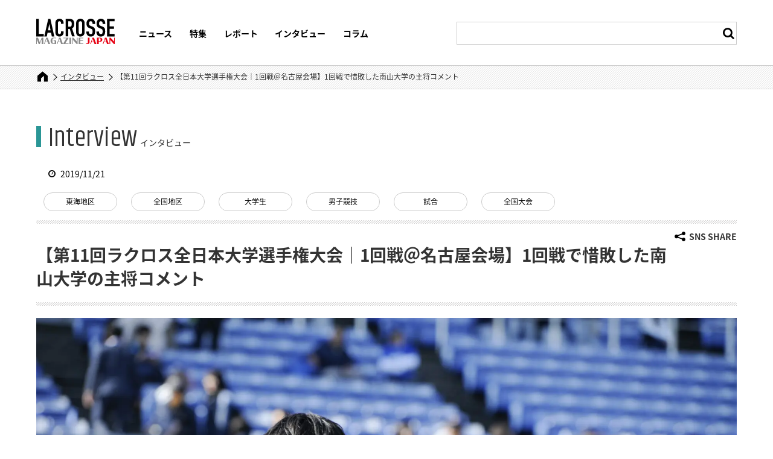

--- FILE ---
content_type: text/html; charset=UTF-8
request_url: https://www.lacrossemagazinejapan.jp/interview/jnclc2019-1stround-m2/
body_size: 12424
content:
<!DOCTYPE html>
<html lang="ja" dir="ltr">
<head prefix="og: http://ogp.me/ns# fb: http://ogp.me/ns/fb# article: http://ogp.me/ns/article#">
	<meta charset="utf-8">

<meta name="description" content="2019年11月16日に開催された、第11回ラクロス全日本大学選手権大会｜1回戦＠名古屋会場は南山大学と九州大学が対戦し、2-7で九州大学が南山大学を倒し、九州大学が準決勝へとコマを進めました。今回はラクロス全日本大学選手権大会の1回戦で惜敗した南山大学の主将よりコメントをご紹介します。敗北した南山大学の主将からのコメント全日本学生選手権1回戦を終えて自分が感じたことは、悔しい、それだけです。東海">
<meta property="og:description" content="2019年11月16日に開催された、第11回ラクロス全日本大学選手権大会｜1回戦＠名古屋会場は南山大学と九州大学が対戦し、2-7で九州大学が南山大学を倒し、九州大学が準決勝へとコマを進めました。今回はラクロス全日本大学選手権大会の1回戦で惜敗した南山大学の主将よりコメントをご紹介します。敗北した南山大学の主将からのコメント全日本学生選手権1回戦を終えて自分が感じたことは、悔しい、それだけです。東海">
<meta property="og:image" content="https://www.lacrossemagazinejapan.jp/upfiles/2019/11/067_DSC7191.jpg">

<!-- Google Tag Manager -->
<script>(function(w,d,s,l,i){w[l]=w[l]||[];w[l].push({'gtm.start':
new Date().getTime(),event:'gtm.js'});var f=d.getElementsByTagName(s)[0],
j=d.createElement(s),dl=l!='dataLayer'?'&l='+l:'';j.async=true;j.src=
'https://www.googletagmanager.com/gtm.js?id='+i+dl;f.parentNode.insertBefore(j,f);
})(window,document,'script','dataLayer','GTM-W3CH964');</script>
<!-- End Google Tag Manager -->
<meta name="viewport" content="width=device-width, viewport-fit=cover">
		<meta name="format-detection" content="telephone=no">
<link rel="dns-prefetch" href="//ajax.googleapis.com">
		<link rel="apple-touch-icon" href="/apple-touch-icon.png">
		<link rel="stylesheet" href="/css/base.css">
		<link href="https://fonts.googleapis.com/css?family=Khand" rel="stylesheet">
<link rel="stylesheet" href="/css/p_home.css">
<link rel='stylesheet' id='pz-linkcard-css'  href='https://www.lacrossemagazinejapan.jp/upfiles/pz-linkcard/style.css?ver=5.1.1' type='text/css' media='all' />
<script type="application/ld+json">
  {
    "@context": "http://schema.org",
    "@type": "BreadcrumbList",
    "itemListElement": [
      {
        "@type": "ListItem",
        "position": 1,
        "item": {
          "@id": "https://www.lacrossemagazinejapan.jp/",
          "name": "HOME"
        }
      },
      {
        "@type": "ListItem",
        "position": 2,
        "item": {
          "@id": "https://www.lacrossemagazinejapan.jp/category/interview/",
          "name": "インタビュー"
        }
      },
      {
        "@type": "ListItem",
        "position": 3,
        "item": {
          "@id": "https://www.lacrossemagazinejapan.jp/interview/jnclc2019-1stround-m2/",
          "name": "【第11回ラクロス全日本大学選手権大会｜1回戦＠名古屋会場】1回戦で惜敗した南山大学の主将コメント"
        }
      }
    ]
  }
</script>	<style>img:is([sizes="auto" i], [sizes^="auto," i]) { contain-intrinsic-size: 3000px 1500px }</style>
	
		<!-- All in One SEO 4.9.0 - aioseo.com -->
		<title>【第11回ラクロス全日本大学選手権大会｜1回戦＠名古屋会場】1回戦で惜敗した南山大学の主将コメント | ラクロスマガジンジャパン</title>
	<meta name="robots" content="max-image-preview:large" />
	<meta name="author" content="LACROSSE MAGAZINE編集部"/>
	<meta name="google-site-verification" content="z8NC_lm46DcobdZGr998udCOekNJiAtlIQRkf8_legk" />
	<link rel="canonical" href="https://www.lacrossemagazinejapan.jp/interview/jnclc2019-1stround-m2/" />
	<meta name="generator" content="All in One SEO (AIOSEO) 4.9.0" />
		<meta property="og:locale" content="ja_JP" />
		<meta property="og:site_name" content="ラクロスマガジンジャパン" />
		<meta property="og:type" content="article" />
		<meta property="og:title" content="【第11回ラクロス全日本大学選手権大会｜1回戦＠名古屋会場】1回戦で惜敗した南山大学の主将コメント | ラクロスマガジンジャパン" />
		<meta property="og:url" content="https://www.lacrossemagazinejapan.jp/interview/jnclc2019-1stround-m2/" />
		<meta property="article:published_time" content="2019-11-21T02:11:11+00:00" />
		<meta property="article:modified_time" content="2019-11-21T02:14:49+00:00" />
		<meta property="article:publisher" content="https://www.facebook.com/LacrosseMagJPN" />
		<meta name="twitter:card" content="summary" />
		<meta name="twitter:title" content="【第11回ラクロス全日本大学選手権大会｜1回戦＠名古屋会場】1回戦で惜敗した南山大学の主将コメント | ラクロスマガジンジャパン" />
		<!-- All in One SEO -->

<style id='classic-theme-styles-inline-css' type='text/css'>
/*! This file is auto-generated */
.wp-block-button__link{color:#fff;background-color:#32373c;border-radius:9999px;box-shadow:none;text-decoration:none;padding:calc(.667em + 2px) calc(1.333em + 2px);font-size:1.125em}.wp-block-file__button{background:#32373c;color:#fff;text-decoration:none}
</style>
<link rel='stylesheet' id='aioseo/css/src/vue/standalone/blocks/table-of-contents/global.scss-css' href='https://www.lacrossemagazinejapan.jp/_wp/wp-content/plugins/all-in-one-seo-pack/dist/Lite/assets/css/table-of-contents/global.e90f6d47.css?ver=4.9.0' type='text/css' media='all' />
<link rel='stylesheet' id='pz-linkcard-css-css' href='https://www.lacrossemagazinejapan.jp/_wp/upfiles/pz-linkcard/style/style.min.css?ver=2.5.7.2.3' type='text/css' media='all' />
<link rel='stylesheet' id='wp-postratings-css' href='https://www.lacrossemagazinejapan.jp/_wp/wp-content/plugins/wp-postratings/css/postratings-css.css?ver=1.91.2' type='text/css' media='all' />
<link rel='stylesheet' id='tablepress-default-css' href='https://www.lacrossemagazinejapan.jp/_wp/wp-content/plugins/tablepress/css/build/default.css?ver=3.2.5' type='text/css' media='all' />
<script type="text/javascript" src="https://www.lacrossemagazinejapan.jp/_wp/wp-includes/js/jquery/jquery.min.js?ver=3.7.1" id="jquery-core-js"></script>
<script type="text/javascript" src="https://www.lacrossemagazinejapan.jp/_wp/wp-includes/js/jquery/jquery-migrate.min.js?ver=3.4.1" id="jquery-migrate-js"></script>
<style type="text/css">.saboxplugin-wrap{-webkit-box-sizing:border-box;-moz-box-sizing:border-box;-ms-box-sizing:border-box;box-sizing:border-box;border:1px solid #eee;width:100%;clear:both;display:block;overflow:hidden;word-wrap:break-word;position:relative}.saboxplugin-wrap .saboxplugin-gravatar{float:left;padding:0 20px 20px 20px}.saboxplugin-wrap .saboxplugin-gravatar img{max-width:100px;height:auto;border-radius:0;}.saboxplugin-wrap .saboxplugin-authorname{font-size:18px;line-height:1;margin:20px 0 0 20px;display:block}.saboxplugin-wrap .saboxplugin-authorname a{text-decoration:none}.saboxplugin-wrap .saboxplugin-authorname a:focus{outline:0}.saboxplugin-wrap .saboxplugin-desc{display:block;margin:5px 20px}.saboxplugin-wrap .saboxplugin-desc a{text-decoration:underline}.saboxplugin-wrap .saboxplugin-desc p{margin:5px 0 12px}.saboxplugin-wrap .saboxplugin-web{margin:0 20px 15px;text-align:left}.saboxplugin-wrap .sab-web-position{text-align:right}.saboxplugin-wrap .saboxplugin-web a{color:#ccc;text-decoration:none}.saboxplugin-wrap .saboxplugin-socials{position:relative;display:block;background:#fcfcfc;padding:5px;border-top:1px solid #eee}.saboxplugin-wrap .saboxplugin-socials a svg{width:20px;height:20px}.saboxplugin-wrap .saboxplugin-socials a svg .st2{fill:#fff; transform-origin:center center;}.saboxplugin-wrap .saboxplugin-socials a svg .st1{fill:rgba(0,0,0,.3)}.saboxplugin-wrap .saboxplugin-socials a:hover{opacity:.8;-webkit-transition:opacity .4s;-moz-transition:opacity .4s;-o-transition:opacity .4s;transition:opacity .4s;box-shadow:none!important;-webkit-box-shadow:none!important}.saboxplugin-wrap .saboxplugin-socials .saboxplugin-icon-color{box-shadow:none;padding:0;border:0;-webkit-transition:opacity .4s;-moz-transition:opacity .4s;-o-transition:opacity .4s;transition:opacity .4s;display:inline-block;color:#fff;font-size:0;text-decoration:inherit;margin:5px;-webkit-border-radius:0;-moz-border-radius:0;-ms-border-radius:0;-o-border-radius:0;border-radius:0;overflow:hidden}.saboxplugin-wrap .saboxplugin-socials .saboxplugin-icon-grey{text-decoration:inherit;box-shadow:none;position:relative;display:-moz-inline-stack;display:inline-block;vertical-align:middle;zoom:1;margin:10px 5px;color:#444;fill:#444}.clearfix:after,.clearfix:before{content:' ';display:table;line-height:0;clear:both}.ie7 .clearfix{zoom:1}.saboxplugin-socials.sabox-colored .saboxplugin-icon-color .sab-twitch{border-color:#38245c}.saboxplugin-socials.sabox-colored .saboxplugin-icon-color .sab-behance{border-color:#003eb0}.saboxplugin-socials.sabox-colored .saboxplugin-icon-color .sab-deviantart{border-color:#036824}.saboxplugin-socials.sabox-colored .saboxplugin-icon-color .sab-digg{border-color:#00327c}.saboxplugin-socials.sabox-colored .saboxplugin-icon-color .sab-dribbble{border-color:#ba1655}.saboxplugin-socials.sabox-colored .saboxplugin-icon-color .sab-facebook{border-color:#1e2e4f}.saboxplugin-socials.sabox-colored .saboxplugin-icon-color .sab-flickr{border-color:#003576}.saboxplugin-socials.sabox-colored .saboxplugin-icon-color .sab-github{border-color:#264874}.saboxplugin-socials.sabox-colored .saboxplugin-icon-color .sab-google{border-color:#0b51c5}.saboxplugin-socials.sabox-colored .saboxplugin-icon-color .sab-html5{border-color:#902e13}.saboxplugin-socials.sabox-colored .saboxplugin-icon-color .sab-instagram{border-color:#1630aa}.saboxplugin-socials.sabox-colored .saboxplugin-icon-color .sab-linkedin{border-color:#00344f}.saboxplugin-socials.sabox-colored .saboxplugin-icon-color .sab-pinterest{border-color:#5b040e}.saboxplugin-socials.sabox-colored .saboxplugin-icon-color .sab-reddit{border-color:#992900}.saboxplugin-socials.sabox-colored .saboxplugin-icon-color .sab-rss{border-color:#a43b0a}.saboxplugin-socials.sabox-colored .saboxplugin-icon-color .sab-sharethis{border-color:#5d8420}.saboxplugin-socials.sabox-colored .saboxplugin-icon-color .sab-soundcloud{border-color:#995200}.saboxplugin-socials.sabox-colored .saboxplugin-icon-color .sab-spotify{border-color:#0f612c}.saboxplugin-socials.sabox-colored .saboxplugin-icon-color .sab-stackoverflow{border-color:#a95009}.saboxplugin-socials.sabox-colored .saboxplugin-icon-color .sab-steam{border-color:#006388}.saboxplugin-socials.sabox-colored .saboxplugin-icon-color .sab-user_email{border-color:#b84e05}.saboxplugin-socials.sabox-colored .saboxplugin-icon-color .sab-tumblr{border-color:#10151b}.saboxplugin-socials.sabox-colored .saboxplugin-icon-color .sab-twitter{border-color:#0967a0}.saboxplugin-socials.sabox-colored .saboxplugin-icon-color .sab-vimeo{border-color:#0d7091}.saboxplugin-socials.sabox-colored .saboxplugin-icon-color .sab-windows{border-color:#003f71}.saboxplugin-socials.sabox-colored .saboxplugin-icon-color .sab-whatsapp{border-color:#003f71}.saboxplugin-socials.sabox-colored .saboxplugin-icon-color .sab-wordpress{border-color:#0f3647}.saboxplugin-socials.sabox-colored .saboxplugin-icon-color .sab-yahoo{border-color:#14002d}.saboxplugin-socials.sabox-colored .saboxplugin-icon-color .sab-youtube{border-color:#900}.saboxplugin-socials.sabox-colored .saboxplugin-icon-color .sab-xing{border-color:#000202}.saboxplugin-socials.sabox-colored .saboxplugin-icon-color .sab-mixcloud{border-color:#2475a0}.saboxplugin-socials.sabox-colored .saboxplugin-icon-color .sab-vk{border-color:#243549}.saboxplugin-socials.sabox-colored .saboxplugin-icon-color .sab-medium{border-color:#00452c}.saboxplugin-socials.sabox-colored .saboxplugin-icon-color .sab-quora{border-color:#420e00}.saboxplugin-socials.sabox-colored .saboxplugin-icon-color .sab-meetup{border-color:#9b181c}.saboxplugin-socials.sabox-colored .saboxplugin-icon-color .sab-goodreads{border-color:#000}.saboxplugin-socials.sabox-colored .saboxplugin-icon-color .sab-snapchat{border-color:#999700}.saboxplugin-socials.sabox-colored .saboxplugin-icon-color .sab-500px{border-color:#00557f}.saboxplugin-socials.sabox-colored .saboxplugin-icon-color .sab-mastodont{border-color:#185886}.sabox-plus-item{margin-bottom:20px}@media screen and (max-width:480px){.saboxplugin-wrap{text-align:center}.saboxplugin-wrap .saboxplugin-gravatar{float:none;padding:20px 0;text-align:center;margin:0 auto;display:block}.saboxplugin-wrap .saboxplugin-gravatar img{float:none;display:inline-block;display:-moz-inline-stack;vertical-align:middle;zoom:1}.saboxplugin-wrap .saboxplugin-desc{margin:0 10px 20px;text-align:center}.saboxplugin-wrap .saboxplugin-authorname{text-align:center;margin:10px 0 20px}}body .saboxplugin-authorname a,body .saboxplugin-authorname a:hover{box-shadow:none;-webkit-box-shadow:none}a.sab-profile-edit{font-size:16px!important;line-height:1!important}.sab-edit-settings a,a.sab-profile-edit{color:#0073aa!important;box-shadow:none!important;-webkit-box-shadow:none!important}.sab-edit-settings{margin-right:15px;position:absolute;right:0;z-index:2;bottom:10px;line-height:20px}.sab-edit-settings i{margin-left:5px}.saboxplugin-socials{line-height:1!important}.rtl .saboxplugin-wrap .saboxplugin-gravatar{float:right}.rtl .saboxplugin-wrap .saboxplugin-authorname{display:flex;align-items:center}.rtl .saboxplugin-wrap .saboxplugin-authorname .sab-profile-edit{margin-right:10px}.rtl .sab-edit-settings{right:auto;left:0}img.sab-custom-avatar{max-width:75px;}.saboxplugin-wrap .saboxplugin-authorname a,.saboxplugin-wrap .saboxplugin-authorname span {color:#cc0000;}.saboxplugin-wrap {margin-top:0px; margin-bottom:0px; padding: 0px 0px }.saboxplugin-wrap .saboxplugin-authorname {font-size:18px; line-height:25px;}.saboxplugin-wrap .saboxplugin-desc p, .saboxplugin-wrap .saboxplugin-desc {font-size:14px !important; line-height:21px !important;}.saboxplugin-wrap .saboxplugin-web {font-size:14px;}.saboxplugin-wrap .saboxplugin-socials a svg {width:18px;height:18px;}</style></head>

<body id="p-entry">

<!-- Google Tag Manager (noscript) -->
<noscript><iframe src="https://www.googletagmanager.com/ns.html?id=GTM-W3CH964"
height="0" width="0" style="display:none;visibility:hidden"></iframe></noscript>
<!-- End Google Tag Manager (noscript) -->
<header id="header">
	<div class="header_wrap">
		<div class="header_inner">
			<div class="header_logoMenu">
				<div class="header_logo">
					<p><a href="/"><svg id="レイヤー_1" xmlns="http://www.w3.org/2000/svg" viewBox="0 0 447.7 145.7"><style>.lacrossemagine0{fill:#000}.lacrossemagine1{fill:#898989}.lacrossemagine2{fill:#e60012}</style><path class="lacrossemagine0" d="M0 1h14.5v86.5h28.6V102H0zM68.5 1h12.1l22.5 101H88.6l-4.3-21.7H64.6L60.3 102H46L68.5 1zm6.1 29.1h-.3l-7.1 36.6h14.5l-7.1-36.6zM156.2 79.4c0 3.1-.6 6.1-1.8 8.9-1.2 2.8-2.8 5.3-4.9 7.4s-4.5 3.8-7.3 5.1c-2.8 1.3-5.8 1.9-9 1.9-2.7 0-5.5-.4-8.4-1.1-2.8-.8-5.4-2.1-7.7-3.9-2.3-1.8-4.1-4.3-5.6-7.3s-2.2-6.9-2.2-11.5V23.3c0-3.3.6-6.4 1.7-9.2s2.7-5.3 4.8-7.4c2.1-2.1 4.6-3.7 7.4-4.9 2.9-1.2 6.1-1.8 9.6-1.8 3.3 0 6.4.6 9.2 1.8 2.8 1.2 5.3 2.8 7.4 5 2.1 2.1 3.7 4.7 4.9 7.7 1.2 3 1.8 6.2 1.8 9.7v5.7h-14.5v-4.8c0-2.8-.8-5.3-2.4-7.4-1.6-2.1-3.8-3.1-6.5-3.1-3.6 0-6 1.1-7.2 3.3s-1.8 5-1.8 8.4v51.6c0 2.9.6 5.4 1.9 7.4s3.6 3 6.9 3c.9 0 2-.2 3-.5 1.1-.3 2.1-.9 3-1.6.9-.8 1.6-1.8 2.2-3.1.6-1.3.9-3 .9-5v-5h14.5v6.3h.1zM167.9 1h23.3c17 0 25.5 9.9 25.5 29.6 0 5.9-.9 10.9-2.8 15.1-1.8 4.2-5.1 7.6-9.7 10.1l15.6 46.1h-15.3L191 58.8h-8.6v43.1h-14.5V1zm14.5 45.1h8.2c2.6 0 4.6-.4 6.1-1.1 1.5-.7 2.7-1.7 3.5-3s1.3-3 1.6-4.9c.3-1.9.4-4.2.4-6.7 0-2.6-.1-4.8-.4-6.7s-.9-3.6-1.8-5-2.2-2.4-3.8-3c-1.6-.7-3.7-1-6.4-1h-7.5l.1 31.4zM227.5 24.8c0-4.1.7-7.7 2.1-10.8s3.3-5.7 5.6-7.7 4.9-3.6 7.8-4.6 5.8-1.6 8.7-1.6c2.9 0 5.8.5 8.7 1.6 2.9 1 5.5 2.6 7.8 4.6s4.2 4.6 5.6 7.7c1.4 3.1 2.1 6.7 2.1 10.8v53.3c0 4.2-.7 7.8-2.1 10.8-1.4 3.1-3.3 5.6-5.6 7.7-2.3 2-4.9 3.6-7.8 4.6s-5.8 1.6-8.7 1.6c-2.9 0-5.8-.5-8.7-1.6-2.9-1-5.5-2.6-7.8-4.6s-4.2-4.6-5.6-7.7-2.1-6.7-2.1-10.8V24.8zM242 78.1c0 3.5 1 6.1 2.9 7.7 1.9 1.7 4.2 2.5 6.9 2.5 2.6 0 4.9-.8 6.9-2.5 1.9-1.7 2.9-4.2 2.9-7.7V24.8c0-3.5-1-6.1-2.9-7.7-1.9-1.7-4.2-2.5-6.9-2.5-2.6 0-4.9.8-6.9 2.5-1.9 1.7-2.9 4.2-2.9 7.7v53.3zM335.5 30.1H321v-3.3c0-3.3-.8-6.2-2.3-8.6-1.6-2.4-4.2-3.6-7.9-3.6-2 0-3.6.4-4.9 1.1-1.3.8-2.3 1.7-3 2.9s-1.2 2.6-1.5 4.1c-.3 1.6-.4 3.2-.4 4.9 0 2 .1 3.7.2 5s.5 2.6 1.1 3.5c.6 1 1.4 1.9 2.5 2.6 1.1.8 2.6 1.5 4.5 2.3l11.1 4.4c3.2 1.2 5.8 2.7 7.8 4.3 2 1.7 3.5 3.6 4.6 5.8s1.8 4.8 2.2 7.7.6 6.2.6 9.9c0 4.3-.4 8.2-1.3 11.8-.9 3.6-2.2 6.8-4.2 9.4-1.9 2.6-4.5 4.7-7.7 6.2s-7.1 2.3-11.8 2.3c-3.5 0-6.8-.6-9.8-1.8-3-1.2-5.6-2.9-7.8-5s-3.9-4.7-5.2-7.6c-1.3-2.9-1.9-6.1-1.9-9.5v-5.4h14.5V78c0 2.6.8 5 2.3 7.2 1.6 2.1 4.2 3.2 7.9 3.2 2.5 0 4.4-.4 5.7-1.1 1.4-.7 2.4-1.7 3.1-3 .7-1.3 1.2-2.9 1.3-4.8.2-1.9.3-4 .3-6.2 0-2.6-.1-4.8-.3-6.5s-.6-3.1-1.2-4.1c-.6-1-1.5-1.9-2.6-2.6s-2.5-1.4-4.3-2.1l-10.4-4.3c-6.2-2.6-10.4-5.9-12.5-10.1-2.1-4.2-3.2-9.5-3.2-15.8 0-3.8.5-7.4 1.6-10.8 1-3.4 2.6-6.3 4.6-8.8s4.6-4.4 7.7-5.9S307.2.1 311.3.1c3.6 0 6.9.7 9.9 2s5.5 3.1 7.7 5.2c2.1 2.2 3.8 4.6 4.9 7.3 1.1 2.7 1.7 5.5 1.7 8.3v7.2zM393.1 30.1h-14.5v-3.3c0-3.3-.8-6.2-2.3-8.6-1.6-2.4-4.2-3.6-7.9-3.6-2 0-3.6.4-4.9 1.1-1.3.8-2.3 1.7-3 2.9s-1.2 2.6-1.5 4.1c-.3 1.6-.4 3.2-.4 4.9 0 2 .1 3.7.2 5 .1 1.4.5 2.6 1.1 3.5.6 1 1.4 1.9 2.5 2.6 1.1.8 2.6 1.5 4.5 2.3l11.1 4.4c3.2 1.2 5.8 2.7 7.8 4.3 2 1.7 3.5 3.6 4.6 5.8s1.8 4.8 2.2 7.7.6 6.2.6 9.9c0 4.3-.4 8.2-1.3 11.8-.9 3.6-2.2 6.8-4.2 9.4-1.9 2.6-4.5 4.7-7.7 6.2s-7.1 2.3-11.8 2.3c-3.5 0-6.8-.6-9.8-1.8-3-1.2-5.6-2.9-7.8-5s-3.9-4.7-5.2-7.6-1.9-6.1-1.9-9.5v-5.4H358V78c0 2.6.8 5 2.3 7.2 1.6 2.1 4.2 3.2 7.9 3.2 2.5 0 4.4-.4 5.7-1.1 1.4-.7 2.4-1.7 3.1-3 .7-1.3 1.2-2.9 1.3-4.8.2-1.9.3-4 .3-6.2 0-2.6-.1-4.8-.3-6.5s-.6-3.1-1.2-4.1c-.6-1-1.5-1.9-2.6-2.6s-2.5-1.4-4.3-2.1l-10.4-4.3c-6.2-2.6-10.4-5.9-12.5-10.1-2.1-4.2-3.2-9.5-3.2-15.8 0-3.8.5-7.4 1.6-10.8 1-3.4 2.6-6.3 4.6-8.8s4.6-4.4 7.7-5.9C361.1.8 364.8.1 368.9.1c3.6 0 6.9.7 9.9 2s5.5 3.1 7.7 5.2c2.1 2.2 3.8 4.6 4.9 7.3 1.1 2.7 1.7 5.5 1.7 8.3v7.2zM403.9 1H447v13.6h-28.6v29.6h24.9v13.7h-24.9v29.6H447V102h-43.1z"/><path class="lacrossemagine1" d="M3.5 118.8v26.5H0v-36.1h10l10.5 27.3 10.3-27.3h9.6v36.1h-9.6v-26.7l-10.2 26.7h-6.7zM57.1 109.2h8.6l13.2 36.2H68.8l-3.5-9.8H51.2l-3.4 9.8h-3.6l12.9-36.2zm-4.7 23.2h11.8l-6-16.7-5.8 16.7zM81.8 127.2c0-12.9 7.7-18.4 19.6-18.4 3.6 0 7.8.4 11.4 1v2.9c-3.3-.3-6.5-.5-9.2-.5-9.6 0-11.7 3.4-11.7 15.1s2.7 15 10.2 15c.9 0 1.8 0 2.6-.1v-13.8H99v-3.1h15v19.6c-3.8.6-8.1.8-12.5.8-12.2 0-19.7-4.7-19.7-18.5M130.3 109.2h8.6l13.2 36.2H142l-3.5-9.8h-14.1l-3.4 9.8h-3.6l12.9-36.2zm-4.7 23.2h11.8l-6-16.7-5.8 16.7zM155 109.2h28.4v3.2l-17.9 29.7H184v3.2h-29.8v-3.2l17.8-29.7h-17zM189 109.2h9.8v36.2H189zM209.3 121.5v23.8h-3.7v-36.1h5.9l20.4 22.4v-22.4h3.6v36.1h-5.3zM242.1 109.2h26.5v3.2h-16.8v12.8h14.9v3.2h-14.9v13.7h16.9v3.2h-26.6z"/><path class="lacrossemagine2" d="M282.9 144.7v-2.9c2.1.3 4.3.5 6.5.5 3.4 0 4.9-1.1 4.9-5v-28.2h9.8v26.1c0 8.4-5.4 10.4-12.2 10.4-3.9.1-6.7-.4-9-.9M320.8 109.2h8.6l13.2 36.2h-10.1l-3.5-9.8h-14.1l-3.4 9.8h-3.6l12.9-36.2zm-4.8 23.2h11.8l-6-16.7-5.8 16.7zM346.5 109.2h17c7.4 0 13.4 3.1 13.4 11.5 0 7.6-5.2 12.1-13.2 12.1h-7.4v12.6h-9.8v-36.2zm14.7 20.3c4.1 0 5.9-2.1 5.9-8.7 0-6.5-1.7-8.5-6-8.5h-4.9v17.2h5zM392.1 109.2h8.6l13.2 36.2h-10.1l-3.5-9.8h-14.1l-3.4 9.8h-3.6l12.9-36.2zm-4.8 23.2h11.8l-6-16.7-5.8 16.7zM421.5 121.5v23.8h-3.7v-36.1h6l20.3 22.4v-22.4h3.6v36.1h-5.3z"/></svg></a></p>
				</div>
				<nav class="global_nav">
					<ul>
						<li><a href="/category/news/">ニュース</a></li>
						<li><a href="/features/">特集</a></li>
						<li><a href="/category/report/">レポート</a></li>
						<li><a href="/category/interview/">インタビュー</a></li>
						<li><a href="/category/column/">コラム</a></li>
					</ul>
				</nav>
			</div>
			<div class="header_search is-show">
				<form method="post" action="/">
					<input id="js-search" type="search" name="s" maxlength="255" value=""/>
					<p class="search_submit">
						<input type="submit" value=""/>
					</p>
				</form>
			</div>
		</div>
	</div>
</header>
<div id="contents">
<main id="main">

<nav class="m-breadcrumbs">
<ol class="m-breadcrumbs_list">
<li><a href="https://www.lacrossemagazinejapan.jp/"><span>HOME</span></a></li>
<li><a href="https://www.lacrossemagazinejapan.jp/category/interview/"><span>インタビュー</span></a></li>
<li><span>【第11回ラクロス全日本大学選手権大会｜1回戦＠名古屋会場】1回戦で惜敗した南山大学の主将コメント</span></li>
</ol>
</nav>

  <article class="c-entryWrap">
    <p class="m-titleType02 is-interview"><span><em>Interview</em>インタビュー</span></p>
    <div class="c-entryItem m-sectionInner">
      <div class="c-entryItem_infoCont">
        <p class="c-newsItem_date is-posted"><span><time datetime="2019-11-21T11:11:11+09:00">2019/11/21</time></span></p>
        <ul class="c-taglist is-entry">
<li><a href="https://www.lacrossemagazinejapan.jp/artshare_tag/a04/">東海地区</a></li><li><a href="https://www.lacrossemagazinejapan.jp/artshare_tag/a08/">全国地区</a></li><li><a href="https://www.lacrossemagazinejapan.jp/artshare_tag/g04/">大学生</a></li><li><a href="https://www.lacrossemagazinejapan.jp/artshare_tag/g10/">男子競技</a></li><li><a href="https://www.lacrossemagazinejapan.jp/artshare_tag/v01/">試合</a></li><li><a href="https://www.lacrossemagazinejapan.jp/artshare_tag/v04/">全国大会</a></li>        </ul>
      </div>
      <div class="c-entryTtl_cont">
        <div class="c-entryTtl_inner">
          <!-- snsShare -->
          <div class="c-snsShare_wrap">
            <p class="c-SnsShare_btn" id="snsShare_btn"><a href=""><span>SNS SHARE</span></a></p>
            <div class="c-snsShare_activeBox">
              <p>SHARE</p>
              <ul class="c-snsIco is-big">
                <li class="is-facebook">
                  <a href="http://www.facebook.com/share.php?u=https://www.lacrossemagazinejapan.jp/interview/jnclc2019-1stround-m2/" target="_blank">facebook</a>
                </li>
                <li class="is-x">
                  <a href="http://x.com/share?url=https://www.lacrossemagazinejapan.jp/interview/jnclc2019-1stround-m2/&text=【第11回ラクロス全日本大学選手権大会｜1回戦＠名古屋会場】1回戦で惜敗した南山大学の主将コメント" target="_blank">x</a>
                </li>
                <li class="is-line">
                  <a href="http://line.me/R/msg/text/https://www.lacrossemagazinejapan.jp/interview/jnclc2019-1stround-m2/" target="_blank">LINE</a>
                </li>
              </ul>
            </div>
          </div>
          <!-- /snsShare -->
          <h1 class="c-entryTtl"><span>【第11回ラクロス全日本大学選手権大会｜1回戦＠名古屋会場】1回戦で惜敗した南山大学の主将コメント</span></h1>
        </div>
      </div>

      <p class="c-entryItem_mainPic"><img src="/upfiles/2019/11/067_DSC7191.jpg" alt=""></p>
      <!-- <p class="c-entryItem_mainPic"><img src="/img/cms/news/news_entryPic01.jpg" alt=""></p> -->

      <!-- 記事テキスト入力エリア -->
      <div class="c-entryItem_txtCont">
<p>2019年11月16日に開催された、第11回ラクロス全日本大学選手権大会｜1回戦＠名古屋会場は南山大学と九州大学が対戦し、2-7で九州大学が南山大学を倒し、九州大学が準決勝へとコマを進めました。<br />
今回はラクロス全日本大学選手権大会の1回戦で惜敗した南山大学の主将よりコメントをご紹介します。</p>
<h2>敗北した南山大学の主将からのコメント</h2>
<p><img decoding="async" class="alignnone size-large wp-image-3383" src="/upfiles/2019/11/066_DSC3175-1024x681.jpg" alt="" width="1024" height="681" /><br />
全日本学生選手権1回戦を終えて自分が感じたことは、悔しい、それだけです。<br />
東海地区の代表として満を持して臨んだ試合でしたが、目標だった全学決勝進出という目標は達成できず、自分自身もチームも弱かったし大きな課題が残ったなと感じました。<br />
これは私だけでなく、後輩達も重々悔しさを感じているはずです。だから、この気持ちを忘れず、結果にこだわり続けてください。来年度以降南山には、関東を倒し、全学決勝の舞台まで駆け上がっていってほしいです。<br />
駒沢で一緒に校歌を歌えるのを楽しみにしています。</p>
<p>また、話は変わりますが、今回の試合で、東海地区は関東や関西に比べてまだまだ埋まらない大きな差があるなと感じました。これは南山だけでなく、他チームも含めた東海地区全体の課題だと思います。<br />
偉そうなことを言ってるように思うかもしれないですが、これは事実です。<br />
各大学それぞれ目標はあると思いますが、もっと上のステージを目指してラクロスに取り組み、他地区との差を埋めていくことが、今後の東海地区の発展には必要だと思うので、今よりも更にラクロスに真剣に向き合ってください。</p>
<p>最後に、この場を借りて改めてこの一年間南山大学男子ラクロス部に関わって頂いた全ての人に感謝申し上げます。本当にありがとうございました。</p>
<p>南山大学 4年 MF 岡田海斗<br />
<img loading="lazy" decoding="async" class="alignnone size-large wp-image-3382" src="/upfiles/2019/11/065_DSC3171-1024x681.jpg" alt="" width="1024" height="681" /></p>

<!-- 詳細記事内ページネーション -->
<!-- /詳細記事内ページネーションー -->

        <!-- いいね！エリア -->
<div id="post-ratings-3440" class="post-ratings" data-nonce="da2b92f434"><div class="c-likeBox">
<p><img src="/cmn/img/logo.png" alt=""></p>
<p>この記事が気に入ったら "<span>♥</span>" をチェックしてね♪</p>
<img id="rating_3440_1" src="https://www.lacrossemagazinejapan.jp/_wp/wp-content/plugins/wp-postratings/images/heart/rating_1_on.gif" alt="いいね！" title="いいね！" onmouseover="current_rating(3440, 1, 'いいね！');" onmouseout="ratings_off(1, 0, 0);" onclick="rate_post();" onkeypress="rate_post();" style="cursor: pointer; border: 0px;" />
<div class="c-likeIcon">
<p>いいね!</p>
<p>5</p>
</div>
</div></div><div id="post-ratings-3440-loading" class="post-ratings-loading"><img src="https://www.lacrossemagazinejapan.jp/_wp/wp-content/plugins/wp-postratings/images/loading.gif" width="16" height="16" class="post-ratings-image" />読み込み中...</div>        <!-- /いいね！エリア -->
        <!-- 著者エリア -->
<div class="saboxplugin-wrap" itemtype="http://schema.org/Person" itemscope itemprop="author"><div class="saboxplugin-tab"><div class="saboxplugin-gravatar"><img src="/upfiles/2019/05/mg-LOGO-cs2.png" width="100"  height="100" alt="" itemprop="image"></div><div class="saboxplugin-authorname"><a href="https://www.lacrossemagazinejapan.jp/author/onodera/" class="vcard author" rel="author"><span class="fn">LACROSSE MAGAZINE編集部</span></a></div><div class="saboxplugin-desc"><div itemprop="description"><p>日本ラクロス協会広報部 LACROSSE MAGAZINE編集部</p>
</div></div><div class="clearfix"></div></div></div>        <!-- /著者エリア -->
      </div>
      <!-- /記事テキスト入力エリア -->
    </div>
  </article>

  <!-- 詳細記事　記事移動ページャー -->
  <ul class="m-entryPager">
    <li class="is-prev"><a href="https://www.lacrossemagazinejapan.jp/interview/jnclc2019-1stround-m/" rel="prev"><span>前の記事</span></a></li>
    <li class="is-next"><a href="https://www.lacrossemagazinejapan.jp/interview/jnclc2019-1stround-w/" rel="next"><span>次の記事</span></a></li>
    <li class="is-index"><a href="/latest/"><span>一覧へ</span></a></li>
  </ul>
  <!-- /詳細記事　記事移動ページャー -->

  <!-- 関連記事一覧 -->
  <section class="c-entry_related">
    <h2 class="m-titleType01"><span><em>Related Article</em>関連記事</span></h2>
    <div class="m-sectionWrap is-bgPtn_gray">
      <div class="m-sectionInner">
        <div class="c-item_list is-related">
<article>
  <a href="https://www.lacrossemagazinejapan.jp/interview/jnclc2019-1stround-m2/">
    <p class="c-item_pic"><img src="/upfiles/2019/11/067_DSC7191-300x200.jpg" alt=""></p>
    <div class="c-item_cont">
      <p class="c-item_cate">インタビュー</p>
      <h3 class="c-item_ttl">【第11回ラクロス全日本大学選手権大会｜1回戦＠名古屋会場】1回戦で惜敗した南山大学の主将コメント</h3>
    </div>
  </a>
</article>        </div>
      </div>
    </div>
  </section>
  <!-- /関連記事一覧 -->

<!-- 最新記事 -->
<section class="latest">
  <h2 class="m-titleType01"><a href="/latest/"><span><em>Latest Article</em>最新記事 一覧へ</span></a></h2>
  <div class="m-sectionWrap is-bgPtn_gray">
    <div class="m-sectionInner is-bg_white">
      <div>
        <div class="c-latestItem_list">
<article>
  <a href="https://www.lacrossemagazinejapan.jp/report/apmlc2026004/">
    <div class="c-latestItem_cont">
      <div>
        <p class="c-latestItem_date"><time pubdate="pubdate" datetime="2026-01-10T10:43:21+09:00">2026/01/10</time></p>
        <div class="c-latestItem_cateBox">
<li class="c-latestItem_cate is-report">レポート</li>
        </div>
      </div>
      <h3 class="c-latestItem_ttl">【APMLC2026】日本、宿敵オーストラリアの熱戦を繰り広げるも完敗。3位決定戦へ</h3>
    </div>
  </a>
</article><article>
  <a href="https://www.lacrossemagazinejapan.jp/report/apmlc2026003/">
    <div class="c-latestItem_cont">
      <div>
        <p class="c-latestItem_date"><time pubdate="pubdate" datetime="2026-01-08T12:28:20+09:00">2026/01/08</time></p>
        <div class="c-latestItem_cateBox">
<li class="c-latestItem_cate is-report">レポート</li>
        </div>
      </div>
      <h3 class="c-latestItem_ttl">【APMLC2026】日本、2OTで惜しくもフィリピンに敗北。プレーインゲームへ</h3>
    </div>
  </a>
</article><article>
  <a href="https://www.lacrossemagazinejapan.jp/report/apmlc2026002/">
    <div class="c-latestItem_cont">
      <div>
        <p class="c-latestItem_date"><time pubdate="pubdate" datetime="2026-01-07T15:11:57+09:00">2026/01/07</time></p>
        <div class="c-latestItem_cateBox">
<li class="c-latestItem_cate is-report">レポート</li>
        </div>
      </div>
      <h3 class="c-latestItem_ttl">【APMLC2026】日本代表、中国に18-1で圧勝。2連勝でPool B首位をキープ</h3>
    </div>
  </a>
</article><article>
  <a href="https://www.lacrossemagazinejapan.jp/report/apmlc2026001/">
    <div class="c-latestItem_cont">
      <div>
        <p class="c-latestItem_date"><time pubdate="pubdate" datetime="2026-01-06T13:37:03+09:00">2026/01/06</time></p>
        <div class="c-latestItem_cateBox">
<li class="c-latestItem_cate is-report">レポート</li>
        </div>
      </div>
      <h3 class="c-latestItem_ttl">【APMLC2026】初戦、香港に対して20-5で快勝。実力の差を見せつける。</h3>
    </div>
  </a>
</article><article>
  <a href="https://www.lacrossemagazinejapan.jp/column/jmnt2025column/">
    <div class="c-latestItem_cont">
      <div>
        <p class="c-latestItem_date"><time pubdate="pubdate" datetime="2026-01-05T22:53:23+09:00">2026/01/05</time></p>
        <div class="c-latestItem_cateBox">
<li class="c-latestItem_cate is-column">コラム</li>
        </div>
      </div>
      <h3 class="c-latestItem_ttl">【日本代表直前特集】いよいよ明日開幕！！2027年の本大会への行末を占うアジアパシフィック選手権大会（大陸予選会）特集！！</h3>
    </div>
  </a>
</article>        </div>
        <p class="c-tagAreaTtl"><span>地区情報はこちら</span></p>
        <ul class="c-taglist">
<li><a href="/artshare_tag/a01/">北海道地区</a></li><li><a href="/artshare_tag/a02/">東北地区</a></li><li><a href="/artshare_tag/a03/">関東地区</a></li><li><a href="/artshare_tag/a04/">東海地区</a></li><li><a href="/artshare_tag/a05/">関西地区</a></li><li><a href="/artshare_tag/a06/">中四国地区</a></li><li><a href="/artshare_tag/a07/">九州地区</a></li><li><a href="/artshare_tag/a08/">全国地区</a></li><li><a href="/artshare_tag/a09/">海外</a></li>        </ul>
      </div>
    </div>
  </div>
</section>
<!-- /最新記事 -->

  <section class="feature">
    <h2 class="m-titleType01"><a href="/features/"><span><em>Feature</em> 特集一覧へ</span></a></h2>
    <div class="m-sectionWrap is-bgPtn_gray">
      <div class="c-featureList is-slide js-slick">
<article>
  <a href="https://www.lacrossemagazinejapan.jp/features/jclc2025002/">
    <p><img src="/upfiles/2025/11/17524b96e0bcf3168b07c03925a36072-1-640x427.jpg?v=1762503583" alt=""></p>
    <div class="c-featureList_txtBox">
      <p class="c-featureList_date"><time pubdate="pubdate" datetime="2025-11-28T16:39:07+09:00">2025/11/28</time></p>
      <h3 class="c-featureList_name">【日清食品 presents 第26回全日本クラブ選手権大会】東京会場で激戦決着。決勝への道が見えてきた</h3>
    </div>
  </a>
</article><article>
  <a href="https://www.lacrossemagazinejapan.jp/features/jnclc2025/">
    <p><img src="/upfiles/2025/11/e57ac292df75734ba7f09ea43a0ad57e-640x381.jpg?v=1763738894" alt=""></p>
    <div class="c-featureList_txtBox">
      <p class="c-featureList_date"><time pubdate="pubdate" datetime="2025-11-22T00:38:55+09:00">2025/11/22</time></p>
      <h3 class="c-featureList_name">【全日本大学選手権2025特集】学生ラクロス界の頂点へ。歓喜と涙が交差する、最後の舞台が始まる</h3>
    </div>
  </a>
</article><article>
  <a href="https://www.lacrossemagazinejapan.jp/features/collegiate2025002/">
    <p><img src="/upfiles/2025/09/55b9e5ccb87eb57a4018ce52406591d7-640x427.jpg?v=1759133835" alt=""></p>
    <div class="c-featureList_txtBox">
      <p class="c-featureList_date"><time pubdate="pubdate" datetime="2025-09-29T17:17:45+09:00">2025/09/29</time></p>
      <h3 class="c-featureList_name">【全国学生地区リーグ特集】北から南まで、いざ決戦の秋へ！全国7地区リーグ戦みどころ総まとめ</h3>
    </div>
  </a>
</article><article>
  <a href="https://www.lacrossemagazinejapan.jp/features/jnlc2024/">
    <p><img src="/upfiles/2025/01/5f30e28266d89ec71c0259ab8f01dc2c-1-640x427.jpg?v=1736932564" alt=""></p>
    <div class="c-featureList_txtBox">
      <p class="c-featureList_date"><time pubdate="pubdate" datetime="2025-01-15T13:26:33+09:00">2025/01/15</time></p>
      <h3 class="c-featureList_name">1月18日、日本ラクロスの最高峰がここに！！日清食品presents第34回ラクロス全日本選手権大会特集！</h3>
    </div>
  </a>
</article>      </div>
    </div>
  </section>
</main>







<footer id="footer">
	<div class="footer_sns m-sectionWrap is-bgPtn_gray">
		<ul class="footer_snsList">
			<li class="is-facebook"><a href="https://www.facebook.com/LacrosseMagJPN/" target="_blank"><span><em>Follow Us</em>Lacrosse Magazine Japan</span></a></li>
			<li class="is-x"><a href="https://x.com/LacrosseMagJPN" target="_blank"><span><em>Follow Us</em>Lacrosse Magazine JPN</span></a></li>
			<li class="is-instagram"><a href="https://www.instagram.com/lacrossemagjpn/" target="_blank"><span><em>Follow Us</em>LacrosseMagJPN</span></a></li>
			<li class="is-instagram"><a href="https://www.instagram.com/jla_official_photo/" target="_blank"><span><em>Follow Us</em>JLA Photography</span></a></li>
			<li class="is-youtube"><a href="https://www.youtube.com/channel/UCFKfyYeVZPX9smYVKnfqXGg" target="_blank"><span><em>Subscribe Us</em>Lacrosse Magazine Japan</span></a></li>
			<li class="is-youtube"><a href="https://www.youtube.com/channel/UCpOxINAZ422HSX17E7T84aA" target="_blank"><span><em>Subscribe Us</em>JLA Movie Gallery</span></a></li>
			<li class="is-toList m-btn is-line"><a href="https://www.lacrosse.gr.jp/sns/" target="_blank" rel="noopener noreferrer"><span>SNS 一覧へ</span></a></li>
		</ul>
	</div>

	<p class="footer_bnr"><a href="https://www.lacrosse.gr.jp/" target="_blank"><img src="/cmn/img/banner_lacrosse_association.jpg" alt=""></a></p>

	<p class="footer_totop"><a href="#"><span>TOP</span></a></p>
	<div class="footer_inner">
		<div class="footer_logo">
			<p class="footer_logoPic">
				<svg version="1.1" id="レイヤー_1" xmlns="http://www.w3.org/2000/svg" xmlns:xlink="http://www.w3.org/1999/xlink" x="0px" y="0px" viewBox="0 0 518.3 266.9" style="enable-background:new 0 0 518.3 266.9;" xml:space="preserve"><style type="text/css">.st0{fill:#D80C18;}</style><g><g><path class="st0" d="M168.9,94c14.2,0,25.7-11.5,25.7-25.7c0-14.2-11.5-25.7-25.7-25.7c-14.2,0-25.7,11.5-25.7,25.7C143.2,82.5,154.7,94,168.9,94z"/><path class="st0" d="M384.8,59.6c-17.8-17.4-51.2-18.1-81.1-8.4c-2.3,0.7-5,1.7-8,2.9c-1.4-10.5-5.5-20.5-13.1-29.8c-14.9-18.1-59.2-43-121.9,3.1c0,0,74.3-22.7,89.6,34.6c1.1,4,1.5,8.3,1.4,12.9c-42.4,22-98.3,55.3-139.7,86.8c39.1-25.9,89.8-50,135.6-64.6C227.2,161,139.9,251.1,122.2,264.3C143,250.7,268.5,162.7,292.3,85.9c29.2-5.1,52.7-3.6,64.2,7.2c13.9,13.1,4.2,43.8-13.7,71.9C396.7,134.7,409.9,84.1,384.8,59.6z"/></g><g><g><path class="st0" d="M228.5,235.6l-0.3,1.3c-0.8,4.4-1,7.5-0.5,9.3c0.5,1.8,2.1,2.7,5,2.7c2.8,0,4.9-1,6.2-2.9c0.8-1.2,1.5-3.1,2.1-5.9l8.5-40h12l-8.5,39.8c-1,4.9-2.7,8.7-5,11.6c-3.9,4.8-9.5,7.2-16.9,7.2c-7.4,0-12-1.9-13.7-5.8c-1.7-3.9-1.8-9.2-0.4-15.9l0.3-1.3H228.5z"/><path class="st0" d="M268.5,200.1h12l-10,46.9h28.3l-2.2,10.3h-40.3L268.5,200.1z"/><path class="st0" d="M333.4,200.1h13.5l8.1,57.2h-13l-1.2-11.8h-21.1l-6.4,11.8h-12.5L333.4,200.1z M325.1,235.7h14.5l-2.4-22.5L325.1,235.7z"/></g></g></g></svg>
			</p>
			<div class="footer_logoTxt">
				<p>公益社団法人日本ラクロス協会<br>Japan Lacrosse Association</p>
			</div>
		</div>
	</div>
	<nav class="footer_nav">
		<div class="footer_navInner">
			<ul>
				<li><a href="/"><span>トップページ</span></a></li>
				<li><a href="/category/news/"><span>ニュース</span></a></li>
				<li><a href="/features/"><span>特集</span></a></li>
				<li><a href="/category/report/"><span>レポート</span></a></li>
				<li><a href="/category/interview/"><span>インタビュー</span></a></li>
				<li><a href="/category/column/"><span>コラム</span></a></li>
				<li><a href="/policy/"><span>ポリシー</span></a></li>
				<li><a href="/contact-magazine/"><span>お問い合わせ</span></a></li>
			</ul>
			<div>
				<p class="c-tagTtl"><span>タグ一覧</span></p>
				<ul class="footer_tag c-taglist is-4">
<li><a href="/artshare_tag/a01/">北海道地区</a></li><li><a href="/artshare_tag/a02/">東北地区</a></li><li><a href="/artshare_tag/a03/">関東地区</a></li><li><a href="/artshare_tag/a04/">東海地区</a></li><li><a href="/artshare_tag/a05/">関西地区</a></li><li><a href="/artshare_tag/a06/">中四国地区</a></li><li><a href="/artshare_tag/a07/">九州地区</a></li><li><a href="/artshare_tag/a08/">全国地区</a></li><li><a href="/artshare_tag/a09/">海外</a></li>				</ul>
				<ul class="footer_tag c-taglist is-4">
<li><a href="/artshare_tag/g01/">ジュニア</a></li><li><a href="/artshare_tag/g02/">中学生</a></li><li><a href="/artshare_tag/g03/">高校生</a></li><li><a href="/artshare_tag/g04/">大学生</a></li><li><a href="/artshare_tag/g05/">クラブ</a></li><li><a href="/artshare_tag/g06/">日本代表</a></li><li><a href="/artshare_tag/g07/">審判員</a></li><li><a href="/artshare_tag/g08/">スタッフ</a></li><li><a href="/artshare_tag/g09/">指導者</a></li><li><a href="/artshare_tag/g10/">協会活動関連</a></li><li><a href="/artshare_tag/g11/">男子競技</a></li><li><a href="/artshare_tag/g12/">女子競技</a></li><li><a href="/artshare_tag/v01/">試合</a></li><li><a href="/artshare_tag/v02/">普及活動</a></li><li><a href="/artshare_tag/v03/">国内イベント</a></li><li><a href="/artshare_tag/v04/">全国大会</a></li><li><a href="/artshare_tag/v05/">国際イベント</a></li>				</ul>
			</div>

		</div>
		<div class="footer_bottom">
			<p class="footer_copy">（C）Copyright Japan Lacrosse Association, All Rights Reserved.</p>
		</div>
	</nav>
</footer>
<script src="//ajax.googleapis.com/ajax/libs/jquery/3.3.1/jquery.min.js"></script>
<script>
	if (typeof jQuery == 'undefined') {
		document.write(unescape('%3Cscript src="/js/jquery-3.3.1.min.js"%3E%3C/script%3E'));
	}
</script>
<script src="/js/plugin.js"></script>
<script src="/js/common.js"></script>
<style>
img {
  pointer-events: none;
}
</style>
<script>
document.getElementsByTagName('html')[0].oncontextmenu = function () {return false;}
document.body.oncontextmenu = function () {return false;}
</script>

<script type="speculationrules">
{"prefetch":[{"source":"document","where":{"and":[{"href_matches":"\/*"},{"not":{"href_matches":["\/_wp\/wp-*.php","\/_wp\/wp-admin\/*","\/upfiles\/*","\/_wp\/wp-content\/*","\/_wp\/wp-content\/plugins\/*","\/_wp\/wp-content\/themes\/default-theme\/*","\/*\\?(.+)"]}},{"not":{"selector_matches":"a[rel~=\"nofollow\"]"}},{"not":{"selector_matches":".no-prefetch, .no-prefetch a"}}]},"eagerness":"conservative"}]}
</script>
<script>
document.addEventListener( 'wpcf7mailsent', function( event ) {
 location = '/thanks/'; /* 遷移先のURL */
}, false );
</script><script type="module"  src="https://www.lacrossemagazinejapan.jp/_wp/wp-content/plugins/all-in-one-seo-pack/dist/Lite/assets/table-of-contents.95d0dfce.js?ver=4.9.0" id="aioseo/js/src/vue/standalone/blocks/table-of-contents/frontend.js-js"></script>
<script type="text/javascript" id="pz-lkc-click-js-extra">
/* <![CDATA[ */
var pz_lkc_ajax = {"ajax_url":"https:\/\/www.lacrossemagazinejapan.jp\/_wp\/wp-admin\/admin-ajax.php","nonce":"f9465fefd1"};
/* ]]> */
</script>
<script type="text/javascript" src="https://www.lacrossemagazinejapan.jp/_wp/wp-content/plugins/pz-linkcard/js/click-counter.js?ver=2.5.7.2" id="pz-lkc-click-js"></script>
<script type="text/javascript" id="wp-postratings-js-extra">
/* <![CDATA[ */
var ratingsL10n = {"plugin_url":"https:\/\/www.lacrossemagazinejapan.jp\/_wp\/wp-content\/plugins\/wp-postratings","ajax_url":"https:\/\/www.lacrossemagazinejapan.jp\/_wp\/wp-admin\/admin-ajax.php","text_wait":"1\u9805\u76ee\u306b\u3064\u304d\uff11\u5ea6\u3060\u3051\u6295\u7968\u3067\u304d\u307e\u3059\u3002","image":"heart","image_ext":"gif","max":"1","show_loading":"1","show_fading":"1","custom":"1"};
var ratings_1_mouseover_image=new Image();ratings_1_mouseover_image.src="https://www.lacrossemagazinejapan.jp/_wp/wp-content/plugins/wp-postratings/images/heart/rating_1_over.gif";;
/* ]]> */
</script>
<script type="text/javascript" src="https://www.lacrossemagazinejapan.jp/_wp/wp-content/plugins/wp-postratings/js/postratings-js.js?ver=1.91.2" id="wp-postratings-js"></script>

</body>
</html>
